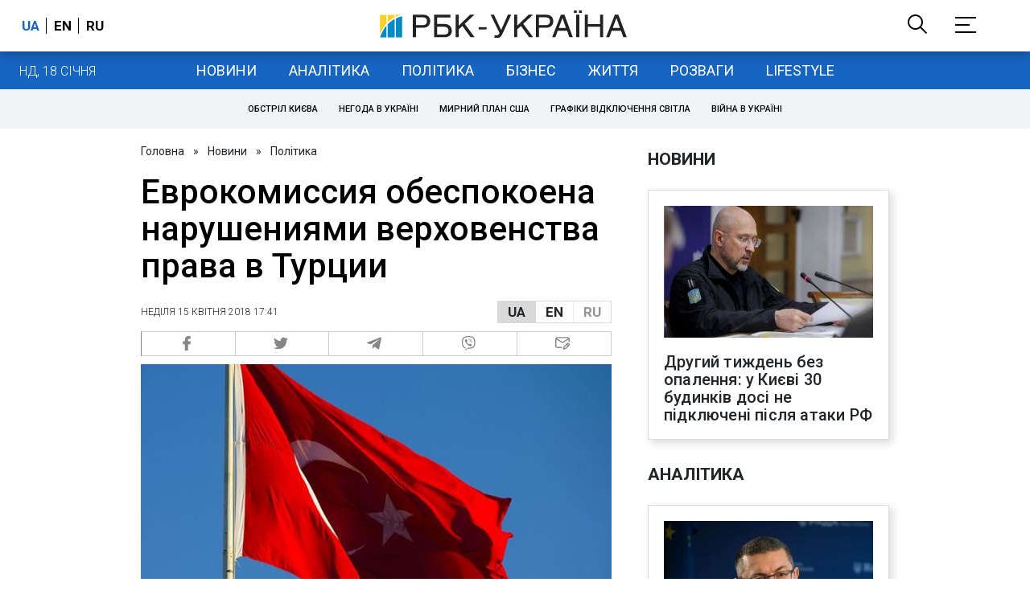

--- FILE ---
content_type: application/javascript; charset=utf-8
request_url: https://fundingchoicesmessages.google.com/f/AGSKWxVErW2Guvz9-iKyoU6sDH0EP0bJL5O3ncRc1HbGZe9wlRBvMxqmgRzA3338ZIRiMNXJ6-qe759hvxoaN0YbNgwAd5UaCx08kIocCk9N0Ooz2Azv3eRAIn3Bf9gCRepz7GDiexycHIUrVgNiOCg8VSfCVKGRLDexjeGz3Aj5Cr5oaEp4_Jv_BrbRhw==/_/horizontalAd./pop-under.-ad3./globalads-.internads.
body_size: -1290
content:
window['88869d2d-ecee-4a33-b2cb-6363dbe4b956'] = true;